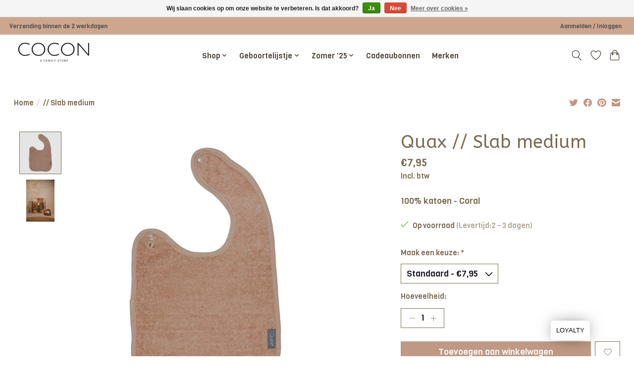

--- FILE ---
content_type: text/html;charset=utf-8
request_url: https://www.coconfamily.be/quax-slab-medium-coral.html
body_size: 14401
content:
<!DOCTYPE html>
<html lang="nl">
  <head>
    <meta charset="utf-8"/>
<!-- [START] 'blocks/head.rain' -->
<!--

  (c) 2008-2026 Lightspeed Netherlands B.V.
  http://www.lightspeedhq.com
  Generated: 16-01-2026 @ 18:43:56

-->
<link rel="canonical" href="https://www.coconfamily.be/quax-slab-medium-coral.html"/>
<link rel="alternate" href="https://www.coconfamily.be/index.rss" type="application/rss+xml" title="Nieuwe producten"/>
<link href="https://cdn.webshopapp.com/assets/cookielaw.css?2025-02-20" rel="stylesheet" type="text/css"/>
<meta name="robots" content="noodp,noydir"/>
<meta name="google-site-verification" content="jLEgxPE1O7bqc3gdT8rGwerexCRwxT1OVJxYuCxV0mA"/>
<meta property="og:url" content="https://www.coconfamily.be/quax-slab-medium-coral.html?source=facebook"/>
<meta property="og:site_name" content="COCON"/>
<meta property="og:title" content="Quax - Slab Medium | Coral"/>
<meta property="og:description" content="Kwalitatieve, mooie en zachte slab uit 100% katoen van Quax. De slab bestaat uit badstof en werkt super absorberend. De ideale bescherming voor kledij."/>
<meta property="og:image" content="https://cdn.webshopapp.com/shops/331044/files/422390451/quax-slab-medium.jpg"/>
<script>
<!-- Meta Pixel Code -->
<script>
!function(f,b,e,v,n,t,s)
{if(f.fbq)return;n=f.fbq=function(){n.callMethod?
n.callMethod.apply(n,arguments):n.queue.push(arguments)};
if(!f._fbq)f._fbq=n;n.push=n;n.loaded=!0;n.version='2.0';
n.queue=[];t=b.createElement(e);t.async=!0;
t.src=v;s=b.getElementsByTagName(e)[0];
s.parentNode.insertBefore(t,s)}(window, document,'script',
'https://connect.facebook.net/en_US/fbevents.js');
fbq('init', '526082966115469');
fbq('track', 'PageView');
</script>
<noscript><img height="1" width="1" style="display:none"
src="https://www.facebook.com/tr?id=526082966115469&ev=PageView&noscript=1"
/></noscript>
<!-- End Meta Pixel Code -->
</script>
<!--[if lt IE 9]>
<script src="https://cdn.webshopapp.com/assets/html5shiv.js?2025-02-20"></script>
<![endif]-->
<!-- [END] 'blocks/head.rain' -->
    <title>Quax - Slab Medium | Coral - COCON</title>
    <meta name="description" content="Kwalitatieve, mooie en zachte slab uit 100% katoen van Quax. De slab bestaat uit badstof en werkt super absorberend. De ideale bescherming voor kledij." />
    <meta name="keywords" content="quax, slab, praktisch, mooi, kwalitatief, zacht, katoen, eten, voeding, baby, morsen, beschermen, absorberend, coral, rood, roze" />
    <meta http-equiv="X-UA-Compatible" content="IE=edge">
    <meta name="viewport" content="width=device-width, initial-scale=1">
    <meta name="apple-mobile-web-app-capable" content="yes">
    <meta name="apple-mobile-web-app-status-bar-style" content="black">
    
    <script>document.getElementsByTagName("html")[0].className += " js";</script>

    <link rel="shortcut icon" href="https://cdn.webshopapp.com/shops/331044/themes/178710/v/1641296/assets/favicon.png?20221212215914" type="image/x-icon" />
    <link href='//fonts.googleapis.com/css?family=Viga:400,300,600&display=swap' rel='stylesheet' type='text/css'>
    <link href='//fonts.googleapis.com/css?family=ABeeZee:400,300,600&display=swap' rel='stylesheet' type='text/css'>
    <link rel="stylesheet" href="https://cdn.webshopapp.com/assets/gui-2-0.css?2025-02-20" />
    <link rel="stylesheet" href="https://cdn.webshopapp.com/assets/gui-responsive-2-0.css?2025-02-20" />
    <link id="lightspeedframe" rel="stylesheet" href="https://cdn.webshopapp.com/shops/331044/themes/178710/assets/style.css?20251228104211" />
    <!-- browsers not supporting CSS variables -->
    <script>
      if(!('CSS' in window) || !CSS.supports('color', 'var(--color-var)')) {var cfStyle = document.getElementById('lightspeedframe');if(cfStyle) {var href = cfStyle.getAttribute('href');href = href.replace('style.css', 'style-fallback.css');cfStyle.setAttribute('href', href);}}
    </script>
    <link rel="stylesheet" href="https://cdn.webshopapp.com/shops/331044/themes/178710/assets/settings.css?20251228104211" />
    <link rel="stylesheet" href="https://cdn.webshopapp.com/shops/331044/themes/178710/assets/custom.css?20251228104211" />


    <script src="https://cdn.webshopapp.com/assets/jquery-1-9-1.js?2025-02-20"></script>
    <script src="https://cdn.webshopapp.com/assets/jquery-ui-1-10-1.js?2025-02-20"></script>

  </head>
  <body>
    
          <header class="main-header main-header--mobile js-main-header position-relative">
  <div class="main-header__top-section">
    <div class="main-header__nav-grid justify-between@md container max-width-lg text-xs padding-y-xxs">
      <div>Verzending binnen de 2 werkdagen</div>
      <ul class="main-header__list flex-grow flex-basis-0 justify-end@md display@md">        
                
                        <li class="main-header__item"><a href="https://www.coconfamily.be/account/" class="main-header__link" title="Mijn account">Aanmelden / Inloggen</a></li>
      </ul>
    </div>
  </div>
  <div class="main-header__mobile-content container max-width-lg">
          <a href="https://www.coconfamily.be/" class="main-header__logo" title="COCON">
        <img src="https://cdn.webshopapp.com/shops/331044/themes/178710/v/1634093/assets/logo.png?20221209004359" alt="COCON">
              </a>
        
    <div class="flex items-center">
            <a href="https://www.coconfamily.be/account/wishlist/" class="main-header__mobile-btn js-tab-focus">
        <svg class="icon" viewBox="0 0 24 25" fill="none"><title>Ga naar verlanglijst</title><path d="M11.3785 4.50387L12 5.42378L12.6215 4.50387C13.6598 2.96698 15.4376 1.94995 17.4545 1.94995C20.65 1.94995 23.232 4.49701 23.25 7.6084C23.2496 8.53335 22.927 9.71432 22.3056 11.056C21.689 12.3875 20.8022 13.8258 19.7333 15.249C17.6019 18.0872 14.7978 20.798 12.0932 22.4477L12 22.488L11.9068 22.4477C9.20215 20.798 6.3981 18.0872 4.26667 15.249C3.1978 13.8258 2.31101 12.3875 1.69437 11.056C1.07303 9.71436 0.750466 8.53342 0.75 7.60848C0.767924 4.49706 3.34993 1.94995 6.54545 1.94995C8.56242 1.94995 10.3402 2.96698 11.3785 4.50387Z" stroke="currentColor" stroke-width="1.5" fill="none"/></svg>
        <span class="sr-only">Verlanglijst</span>
      </a>
            <button class="reset main-header__mobile-btn js-tab-focus" aria-controls="cartDrawer">
        <svg class="icon" viewBox="0 0 24 25" fill="none"><title>Winkelwagen in-/uitschakelen</title><path d="M2.90171 9.65153C3.0797 8.00106 4.47293 6.75 6.13297 6.75H17.867C19.527 6.75 20.9203 8.00105 21.0982 9.65153L22.1767 19.6515C22.3839 21.5732 20.8783 23.25 18.9454 23.25H5.05454C3.1217 23.25 1.61603 21.5732 1.82328 19.6515L2.90171 9.65153Z" stroke="currentColor" stroke-width="1.5" fill="none"/>
        <path d="M7.19995 9.6001V5.7001C7.19995 2.88345 9.4833 0.600098 12.3 0.600098C15.1166 0.600098 17.4 2.88345 17.4 5.7001V9.6001" stroke="currentColor" stroke-width="1.5" fill="none"/>
        <circle cx="7.19996" cy="10.2001" r="1.8" fill="currentColor"/>
        <ellipse cx="17.4" cy="10.2001" rx="1.8" ry="1.8" fill="currentColor"/></svg>
        <span class="sr-only">Winkelwagen</span>
              </button>

      <button class="reset anim-menu-btn js-anim-menu-btn main-header__nav-control js-tab-focus" aria-label="Toggle menu">
        <i class="anim-menu-btn__icon anim-menu-btn__icon--close" aria-hidden="true"></i>
      </button>
    </div>
  </div>

  <div class="main-header__nav" role="navigation">
    <div class="main-header__nav-grid justify-between@md container max-width-lg">
      <div class="main-header__nav-logo-wrapper flex-shrink-0">
        
                  <a href="https://www.coconfamily.be/" class="main-header__logo" title="COCON">
            <img src="https://cdn.webshopapp.com/shops/331044/themes/178710/v/1634093/assets/logo.png?20221209004359" alt="COCON">
                      </a>
              </div>
      
      <form action="https://www.coconfamily.be/search/" method="get" role="search" class="padding-y-md hide@md">
        <label class="sr-only" for="searchInputMobile">Zoeken</label>
        <input class="header-v3__nav-form-control form-control width-100%" value="" autocomplete="off" type="search" name="q" id="searchInputMobile" placeholder="Zoeken ...">
      </form>

      <ul class="main-header__list flex-grow flex-basis-0 flex-wrap justify-center@md">
        
        
                <li class="main-header__item js-main-nav__item">
          <a class="main-header__link js-main-nav__control" href="https://www.coconfamily.be/shop/">
            <span>Shop</span>            <svg class="main-header__dropdown-icon icon" viewBox="0 0 16 16"><polygon fill="currentColor" points="8,11.4 2.6,6 4,4.6 8,8.6 12,4.6 13.4,6 "></polygon></svg>                        <i class="main-header__arrow-icon" aria-hidden="true">
              <svg class="icon" viewBox="0 0 16 16">
                <g class="icon__group" fill="none" stroke="currentColor" stroke-linecap="square" stroke-miterlimit="10" stroke-width="2">
                  <path d="M2 2l12 12" />
                  <path d="M14 2L2 14" />
                </g>
              </svg>
            </i>
                        
          </a>
                    <ul class="main-header__dropdown">
            <li class="main-header__dropdown-item"><a href="https://www.coconfamily.be/shop/" class="main-header__dropdown-link hide@md">Alle Shop</a></li>
                        <li class="main-header__dropdown-item js-main-nav__item position-relative">
              <a class="main-header__dropdown-link js-main-nav__control flex justify-between " href="https://www.coconfamily.be/shop/speelkamer/">
                Speelkamer 
                <svg class="dropdown__desktop-icon icon" aria-hidden="true" viewBox="0 0 12 12"><polyline stroke-width="1" stroke="currentColor" fill="none" stroke-linecap="round" stroke-linejoin="round" points="3.5 0.5 9.5 6 3.5 11.5"></polyline></svg>                                <i class="main-header__arrow-icon" aria-hidden="true">
                  <svg class="icon" viewBox="0 0 16 16">
                    <g class="icon__group" fill="none" stroke="currentColor" stroke-linecap="square" stroke-miterlimit="10" stroke-width="2">
                      <path d="M2 2l12 12" />
                      <path d="M14 2L2 14" />
                    </g>
                  </svg>
                </i>
                              </a>

                            <ul class="main-header__dropdown">
                <li><a href="https://www.coconfamily.be/shop/speelkamer/" class="main-header__dropdown-link hide@md">Alle Speelkamer </a></li>
                                <li><a class="main-header__dropdown-link" href="https://www.coconfamily.be/shop/speelkamer/kies-op-leeftijd/">Kies op leeftijd</a></li>
                                <li><a class="main-header__dropdown-link" href="https://www.coconfamily.be/shop/speelkamer/babyspeelgoed/">Babyspeelgoed</a></li>
                                <li><a class="main-header__dropdown-link" href="https://www.coconfamily.be/shop/speelkamer/badspeelgoed/">Badspeelgoed</a></li>
                                <li><a class="main-header__dropdown-link" href="https://www.coconfamily.be/shop/speelkamer/bouwen-stapelen/">Bouwen &amp; stapelen</a></li>
                                <li><a class="main-header__dropdown-link" href="https://www.coconfamily.be/shop/speelkamer/buitenspeelgoed/">Buitenspeelgoed</a></li>
                                <li><a class="main-header__dropdown-link" href="https://www.coconfamily.be/shop/speelkamer/denkspellen/">Denkspellen</a></li>
                                <li><a class="main-header__dropdown-link" href="https://www.coconfamily.be/shop/speelkamer/fietsen-accessoires/">Fietsen &amp; accessoires</a></li>
                                <li><a class="main-header__dropdown-link" href="https://www.coconfamily.be/shop/speelkamer/houten-speelgoed/">Houten speelgoed</a></li>
                                <li><a class="main-header__dropdown-link" href="https://www.coconfamily.be/shop/speelkamer/keukenaccessoires/">Keukenaccessoires</a></li>
                                <li><a class="main-header__dropdown-link" href="https://www.coconfamily.be/shop/speelkamer/knutselen/">Knutselen</a></li>
                                <li><a class="main-header__dropdown-link" href="https://www.coconfamily.be/shop/speelkamer/loopwagentjes/">Loopwagentjes</a></li>
                                <li><a class="main-header__dropdown-link" href="https://www.coconfamily.be/shop/speelkamer/meubeltjes/">Meubeltjes</a></li>
                                <li><a class="main-header__dropdown-link" href="https://www.coconfamily.be/shop/speelkamer/open-ended-play/">Open ended play</a></li>
                                <li><a class="main-header__dropdown-link" href="https://www.coconfamily.be/shop/speelkamer/poppen/">Poppen</a></li>
                                <li><a class="main-header__dropdown-link" href="https://www.coconfamily.be/shop/speelkamer/puzzels/">Puzzels</a></li>
                                <li><a class="main-header__dropdown-link" href="https://www.coconfamily.be/shop/speelkamer/speelmatten/">Speelmatten</a></li>
                                <li><a class="main-header__dropdown-link" href="https://www.coconfamily.be/shop/speelkamer/winkeltje-spelen/">Winkeltje spelen</a></li>
                              </ul>
                          </li>
                        <li class="main-header__dropdown-item js-main-nav__item position-relative">
              <a class="main-header__dropdown-link js-main-nav__control flex justify-between " href="https://www.coconfamily.be/shop/slaapkamer/">
                Slaapkamer
                <svg class="dropdown__desktop-icon icon" aria-hidden="true" viewBox="0 0 12 12"><polyline stroke-width="1" stroke="currentColor" fill="none" stroke-linecap="round" stroke-linejoin="round" points="3.5 0.5 9.5 6 3.5 11.5"></polyline></svg>                                <i class="main-header__arrow-icon" aria-hidden="true">
                  <svg class="icon" viewBox="0 0 16 16">
                    <g class="icon__group" fill="none" stroke="currentColor" stroke-linecap="square" stroke-miterlimit="10" stroke-width="2">
                      <path d="M2 2l12 12" />
                      <path d="M14 2L2 14" />
                    </g>
                  </svg>
                </i>
                              </a>

                            <ul class="main-header__dropdown">
                <li><a href="https://www.coconfamily.be/shop/slaapkamer/" class="main-header__dropdown-link hide@md">Alle Slaapkamer</a></li>
                                <li><a class="main-header__dropdown-link" href="https://www.coconfamily.be/shop/slaapkamer/bedtextiel/">Bedtextiel</a></li>
                                <li><a class="main-header__dropdown-link" href="https://www.coconfamily.be/shop/slaapkamer/parktextiel/">Parktextiel</a></li>
                                <li><a class="main-header__dropdown-link" href="https://www.coconfamily.be/shop/slaapkamer/nestjes/">Nestjes</a></li>
                                <li><a class="main-header__dropdown-link" href="https://www.coconfamily.be/shop/slaapkamer/slaapzakken/">Slaapzakken</a></li>
                                <li><a class="main-header__dropdown-link" href="https://www.coconfamily.be/shop/slaapkamer/cocoons/">Cocoons</a></li>
                                <li><a class="main-header__dropdown-link" href="https://www.coconfamily.be/shop/slaapkamer/fopspenen/">Fopspenen</a></li>
                                <li><a class="main-header__dropdown-link" href="https://www.coconfamily.be/shop/slaapkamer/knuffels/">Knuffels</a></li>
                                <li><a class="main-header__dropdown-link" href="https://www.coconfamily.be/shop/slaapkamer/knuffeldoeken/">Knuffeldoeken</a></li>
                                <li><a class="main-header__dropdown-link" href="https://www.coconfamily.be/shop/slaapkamer/witte-ruis/">Witte ruis</a></li>
                                <li><a class="main-header__dropdown-link" href="https://www.coconfamily.be/shop/slaapkamer/nachtlampjes-en-slaaptrainers/">Nachtlampjes en slaaptrainers</a></li>
                                <li><a class="main-header__dropdown-link" href="https://www.coconfamily.be/shop/slaapkamer/babyfoons-ademhaling/">Babyfoons &amp; ademhaling</a></li>
                                <li><a class="main-header__dropdown-link" href="https://www.coconfamily.be/shop/slaapkamer/reisbedjes/">Reisbedjes</a></li>
                              </ul>
                          </li>
                        <li class="main-header__dropdown-item js-main-nav__item position-relative">
              <a class="main-header__dropdown-link js-main-nav__control flex justify-between " href="https://www.coconfamily.be/shop/kleerkast/">
                Kleerkast
                <svg class="dropdown__desktop-icon icon" aria-hidden="true" viewBox="0 0 12 12"><polyline stroke-width="1" stroke="currentColor" fill="none" stroke-linecap="round" stroke-linejoin="round" points="3.5 0.5 9.5 6 3.5 11.5"></polyline></svg>                                <i class="main-header__arrow-icon" aria-hidden="true">
                  <svg class="icon" viewBox="0 0 16 16">
                    <g class="icon__group" fill="none" stroke="currentColor" stroke-linecap="square" stroke-miterlimit="10" stroke-width="2">
                      <path d="M2 2l12 12" />
                      <path d="M14 2L2 14" />
                    </g>
                  </svg>
                </i>
                              </a>

                            <ul class="main-header__dropdown">
                <li><a href="https://www.coconfamily.be/shop/kleerkast/" class="main-header__dropdown-link hide@md">Alle Kleerkast</a></li>
                                <li><a class="main-header__dropdown-link" href="https://www.coconfamily.be/shop/kleerkast/boxpakjes/">Boxpakjes</a></li>
                                <li><a class="main-header__dropdown-link" href="https://www.coconfamily.be/shop/kleerkast/rompers/">Rompers</a></li>
                                <li><a class="main-header__dropdown-link" href="https://www.coconfamily.be/shop/kleerkast/truien/">Truien</a></li>
                                <li><a class="main-header__dropdown-link" href="https://www.coconfamily.be/shop/kleerkast/broeken/">Broeken</a></li>
                                <li><a class="main-header__dropdown-link" href="https://www.coconfamily.be/shop/kleerkast/kousen-slofjes/">Kousen &amp; slofjes</a></li>
                                <li><a class="main-header__dropdown-link" href="https://www.coconfamily.be/shop/kleerkast/kwijlslabbetjes/">Kwijlslabbetjes</a></li>
                                <li><a class="main-header__dropdown-link" href="https://www.coconfamily.be/shop/kleerkast/jassen/">Jassen</a></li>
                                <li><a class="main-header__dropdown-link" href="https://www.coconfamily.be/shop/kleerkast/mutsen-sjaals-zonnehoedjes-wantjes/">Mutsen, sjaals, zonnehoedjes &amp; wantjes</a></li>
                                <li><a class="main-header__dropdown-link" href="https://www.coconfamily.be/shop/kleerkast/haarbandjes/">Haarbandjes</a></li>
                                <li><a class="main-header__dropdown-link" href="https://www.coconfamily.be/shop/kleerkast/zonnebrillen/">Zonnebrillen</a></li>
                              </ul>
                          </li>
                        <li class="main-header__dropdown-item js-main-nav__item position-relative">
              <a class="main-header__dropdown-link js-main-nav__control flex justify-between " href="https://www.coconfamily.be/shop/aan-tafel/">
                Aan tafel
                <svg class="dropdown__desktop-icon icon" aria-hidden="true" viewBox="0 0 12 12"><polyline stroke-width="1" stroke="currentColor" fill="none" stroke-linecap="round" stroke-linejoin="round" points="3.5 0.5 9.5 6 3.5 11.5"></polyline></svg>                                <i class="main-header__arrow-icon" aria-hidden="true">
                  <svg class="icon" viewBox="0 0 16 16">
                    <g class="icon__group" fill="none" stroke="currentColor" stroke-linecap="square" stroke-miterlimit="10" stroke-width="2">
                      <path d="M2 2l12 12" />
                      <path d="M14 2L2 14" />
                    </g>
                  </svg>
                </i>
                              </a>

                            <ul class="main-header__dropdown">
                <li><a href="https://www.coconfamily.be/shop/aan-tafel/" class="main-header__dropdown-link hide@md">Alle Aan tafel</a></li>
                                <li><a class="main-header__dropdown-link" href="https://www.coconfamily.be/shop/aan-tafel/aan-tafel/">Aan tafel</a></li>
                                <li><a class="main-header__dropdown-link" href="https://www.coconfamily.be/shop/aan-tafel/onderweg/">Onderweg</a></li>
                                <li><a class="main-header__dropdown-link" href="https://www.coconfamily.be/shop/aan-tafel/flesvoeding/">Flesvoeding</a></li>
                                <li><a class="main-header__dropdown-link" href="https://www.coconfamily.be/shop/aan-tafel/borstvoeding/">Borstvoeding</a></li>
                                <li><a class="main-header__dropdown-link" href="https://www.coconfamily.be/shop/aan-tafel/bewaren/">Bewaren</a></li>
                                <li><a class="main-header__dropdown-link" href="https://www.coconfamily.be/shop/aan-tafel/teething-feeder/">Teething feeder</a></li>
                                <li><a class="main-header__dropdown-link" href="https://www.coconfamily.be/shop/aan-tafel/slabben/">Slabben</a></li>
                                <li><a class="main-header__dropdown-link" href="https://www.coconfamily.be/shop/aan-tafel/relaxen-wipstoeltjes/">Relaxen &amp; wipstoeltjes</a></li>
                                <li><a class="main-header__dropdown-link" href="https://www.coconfamily.be/shop/aan-tafel/ijsvormpjes/">Ijsvormpjes</a></li>
                                <li><a class="main-header__dropdown-link" href="https://www.coconfamily.be/shop/aan-tafel/stoelverhogers/">Stoelverhogers</a></li>
                              </ul>
                          </li>
                        <li class="main-header__dropdown-item js-main-nav__item position-relative">
              <a class="main-header__dropdown-link js-main-nav__control flex justify-between " href="https://www.coconfamily.be/shop/verzorging/">
                Verzorging
                <svg class="dropdown__desktop-icon icon" aria-hidden="true" viewBox="0 0 12 12"><polyline stroke-width="1" stroke="currentColor" fill="none" stroke-linecap="round" stroke-linejoin="round" points="3.5 0.5 9.5 6 3.5 11.5"></polyline></svg>                                <i class="main-header__arrow-icon" aria-hidden="true">
                  <svg class="icon" viewBox="0 0 16 16">
                    <g class="icon__group" fill="none" stroke="currentColor" stroke-linecap="square" stroke-miterlimit="10" stroke-width="2">
                      <path d="M2 2l12 12" />
                      <path d="M14 2L2 14" />
                    </g>
                  </svg>
                </i>
                              </a>

                            <ul class="main-header__dropdown">
                <li><a href="https://www.coconfamily.be/shop/verzorging/" class="main-header__dropdown-link hide@md">Alle Verzorging</a></li>
                                <li><a class="main-header__dropdown-link" href="https://www.coconfamily.be/shop/verzorging/luiertafels-en-matten/">Luiertafels en matten</a></li>
                                <li><a class="main-header__dropdown-link" href="https://www.coconfamily.be/shop/verzorging/luieremmers-accessoires/">Luieremmers &amp; accessoires</a></li>
                                <li><a class="main-header__dropdown-link" href="https://www.coconfamily.be/shop/verzorging/verschoonmatjes/">Verschoonmatjes</a></li>
                                <li><a class="main-header__dropdown-link" href="https://www.coconfamily.be/shop/verzorging/luiertassen-toilettassen/">Luiertassen &amp; toilettassen</a></li>
                                <li><a class="main-header__dropdown-link" href="https://www.coconfamily.be/shop/verzorging/badjes-accessoires/">Badjes &amp; accessoires</a></li>
                                <li><a class="main-header__dropdown-link" href="https://www.coconfamily.be/shop/verzorging/badlinnen/">Badlinnen</a></li>
                                <li><a class="main-header__dropdown-link" href="https://www.coconfamily.be/shop/verzorging/badjassen/">Badjassen</a></li>
                                <li><a class="main-header__dropdown-link" href="https://www.coconfamily.be/shop/verzorging/verzorgingsproducten/">Verzorgingsproducten</a></li>
                                <li><a class="main-header__dropdown-link" href="https://www.coconfamily.be/shop/verzorging/tandverzorging/">Tandverzorging</a></li>
                                <li><a class="main-header__dropdown-link" href="https://www.coconfamily.be/shop/verzorging/potjes/">Potjes</a></li>
                                <li><a class="main-header__dropdown-link" href="https://www.coconfamily.be/shop/verzorging/thermometers/">Thermometers</a></li>
                                <li><a class="main-header__dropdown-link" href="https://www.coconfamily.be/shop/verzorging/haaraccessoires/">Haaraccessoires</a></li>
                                <li><a class="main-header__dropdown-link" href="https://www.coconfamily.be/shop/verzorging/opstapjes/">Opstapjes</a></li>
                              </ul>
                          </li>
                        <li class="main-header__dropdown-item js-main-nav__item position-relative">
              <a class="main-header__dropdown-link js-main-nav__control flex justify-between " href="https://www.coconfamily.be/shop/inrichting/">
                Inrichting
                <svg class="dropdown__desktop-icon icon" aria-hidden="true" viewBox="0 0 12 12"><polyline stroke-width="1" stroke="currentColor" fill="none" stroke-linecap="round" stroke-linejoin="round" points="3.5 0.5 9.5 6 3.5 11.5"></polyline></svg>                                <i class="main-header__arrow-icon" aria-hidden="true">
                  <svg class="icon" viewBox="0 0 16 16">
                    <g class="icon__group" fill="none" stroke="currentColor" stroke-linecap="square" stroke-miterlimit="10" stroke-width="2">
                      <path d="M2 2l12 12" />
                      <path d="M14 2L2 14" />
                    </g>
                  </svg>
                </i>
                              </a>

                            <ul class="main-header__dropdown">
                <li><a href="https://www.coconfamily.be/shop/inrichting/" class="main-header__dropdown-link hide@md">Alle Inrichting</a></li>
                                <li><a class="main-header__dropdown-link" href="https://www.coconfamily.be/shop/inrichting/opbergen/">Opbergen</a></li>
                                <li><a class="main-header__dropdown-link" href="https://www.coconfamily.be/shop/inrichting/wanddecoratie/">Wanddecoratie</a></li>
                                <li><a class="main-header__dropdown-link" href="https://www.coconfamily.be/shop/inrichting/decoratie/">Decoratie</a></li>
                                <li><a class="main-header__dropdown-link" href="https://www.coconfamily.be/shop/inrichting/relaxen-wipstoeltjes/">Relaxen &amp; wipstoeltjes</a></li>
                                <li><a class="main-header__dropdown-link" href="https://www.coconfamily.be/shop/inrichting/spaarpotten/">Spaarpotten</a></li>
                                <li><a class="main-header__dropdown-link" href="https://www.coconfamily.be/shop/inrichting/tapijten/">Tapijten</a></li>
                              </ul>
                          </li>
                        <li class="main-header__dropdown-item js-main-nav__item position-relative">
              <a class="main-header__dropdown-link js-main-nav__control flex justify-between " href="https://www.coconfamily.be/shop/mama/">
                Mama
                <svg class="dropdown__desktop-icon icon" aria-hidden="true" viewBox="0 0 12 12"><polyline stroke-width="1" stroke="currentColor" fill="none" stroke-linecap="round" stroke-linejoin="round" points="3.5 0.5 9.5 6 3.5 11.5"></polyline></svg>                                <i class="main-header__arrow-icon" aria-hidden="true">
                  <svg class="icon" viewBox="0 0 16 16">
                    <g class="icon__group" fill="none" stroke="currentColor" stroke-linecap="square" stroke-miterlimit="10" stroke-width="2">
                      <path d="M2 2l12 12" />
                      <path d="M14 2L2 14" />
                    </g>
                  </svg>
                </i>
                              </a>

                            <ul class="main-header__dropdown">
                <li><a href="https://www.coconfamily.be/shop/mama/" class="main-header__dropdown-link hide@md">Alle Mama</a></li>
                                <li><a class="main-header__dropdown-link" href="https://www.coconfamily.be/shop/mama/borstvoedingskussens/">Borstvoedingskussens</a></li>
                                <li><a class="main-header__dropdown-link" href="https://www.coconfamily.be/shop/mama/verzorging/">Verzorging</a></li>
                                <li><a class="main-header__dropdown-link" href="https://www.coconfamily.be/shop/mama/mombags/">Mombags</a></li>
                              </ul>
                          </li>
                        <li class="main-header__dropdown-item js-main-nav__item position-relative">
              <a class="main-header__dropdown-link js-main-nav__control flex justify-between " href="https://www.coconfamily.be/shop/veiligheid/">
                Veiligheid
                <svg class="dropdown__desktop-icon icon" aria-hidden="true" viewBox="0 0 12 12"><polyline stroke-width="1" stroke="currentColor" fill="none" stroke-linecap="round" stroke-linejoin="round" points="3.5 0.5 9.5 6 3.5 11.5"></polyline></svg>                                <i class="main-header__arrow-icon" aria-hidden="true">
                  <svg class="icon" viewBox="0 0 16 16">
                    <g class="icon__group" fill="none" stroke="currentColor" stroke-linecap="square" stroke-miterlimit="10" stroke-width="2">
                      <path d="M2 2l12 12" />
                      <path d="M14 2L2 14" />
                    </g>
                  </svg>
                </i>
                              </a>

                            <ul class="main-header__dropdown">
                <li><a href="https://www.coconfamily.be/shop/veiligheid/" class="main-header__dropdown-link hide@md">Alle Veiligheid</a></li>
                                <li><a class="main-header__dropdown-link" href="https://www.coconfamily.be/shop/veiligheid/muggenbescherming/">Muggenbescherming</a></li>
                                <li><a class="main-header__dropdown-link" href="https://www.coconfamily.be/shop/veiligheid/antislipmatten/">Antislipmatten</a></li>
                                <li><a class="main-header__dropdown-link" href="https://www.coconfamily.be/shop/veiligheid/babyfoons-ademhaling/">Babyfoons &amp; ademhaling</a></li>
                              </ul>
                          </li>
                        <li class="main-header__dropdown-item js-main-nav__item position-relative">
              <a class="main-header__dropdown-link js-main-nav__control flex justify-between " href="https://www.coconfamily.be/shop/onderweg/">
                Onderweg
                <svg class="dropdown__desktop-icon icon" aria-hidden="true" viewBox="0 0 12 12"><polyline stroke-width="1" stroke="currentColor" fill="none" stroke-linecap="round" stroke-linejoin="round" points="3.5 0.5 9.5 6 3.5 11.5"></polyline></svg>                                <i class="main-header__arrow-icon" aria-hidden="true">
                  <svg class="icon" viewBox="0 0 16 16">
                    <g class="icon__group" fill="none" stroke="currentColor" stroke-linecap="square" stroke-miterlimit="10" stroke-width="2">
                      <path d="M2 2l12 12" />
                      <path d="M14 2L2 14" />
                    </g>
                  </svg>
                </i>
                              </a>

                            <ul class="main-header__dropdown">
                <li><a href="https://www.coconfamily.be/shop/onderweg/" class="main-header__dropdown-link hide@md">Alle Onderweg</a></li>
                                <li><a class="main-header__dropdown-link" href="https://www.coconfamily.be/shop/onderweg/draagdoeken-draagzakken/">Draagdoeken &amp; draagzakken</a></li>
                                <li><a class="main-header__dropdown-link" href="https://www.coconfamily.be/shop/onderweg/reisbedjes/">Reisbedjes</a></li>
                                <li><a class="main-header__dropdown-link" href="https://www.coconfamily.be/shop/onderweg/voetenzakken/">Voetenzakken</a></li>
                                <li><a class="main-header__dropdown-link" href="https://www.coconfamily.be/shop/onderweg/verschoonmatjes/">Verschoonmatjes</a></li>
                                <li><a class="main-header__dropdown-link" href="https://www.coconfamily.be/shop/onderweg/rugzakjes/">Rugzakjes</a></li>
                                <li><a class="main-header__dropdown-link" href="https://www.coconfamily.be/shop/onderweg/buggys/">Buggy&#039;s</a></li>
                                <li><a class="main-header__dropdown-link" href="https://www.coconfamily.be/shop/onderweg/play-go/">Play&amp;Go</a></li>
                                <li><a class="main-header__dropdown-link" href="https://www.coconfamily.be/shop/onderweg/autoaccessoires/">Autoaccessoires</a></li>
                                <li><a class="main-header__dropdown-link" href="https://www.coconfamily.be/shop/onderweg/stoelverhogers/">Stoelverhogers</a></li>
                              </ul>
                          </li>
                      </ul>
                  </li>
                <li class="main-header__item js-main-nav__item">
          <a class="main-header__link js-main-nav__control" href="https://www.coconfamily.be/geboortelijstje/">
            <span>Geboortelijstje</span>            <svg class="main-header__dropdown-icon icon" viewBox="0 0 16 16"><polygon fill="currentColor" points="8,11.4 2.6,6 4,4.6 8,8.6 12,4.6 13.4,6 "></polygon></svg>                        <i class="main-header__arrow-icon" aria-hidden="true">
              <svg class="icon" viewBox="0 0 16 16">
                <g class="icon__group" fill="none" stroke="currentColor" stroke-linecap="square" stroke-miterlimit="10" stroke-width="2">
                  <path d="M2 2l12 12" />
                  <path d="M14 2L2 14" />
                </g>
              </svg>
            </i>
                        
          </a>
                    <ul class="main-header__dropdown">
            <li class="main-header__dropdown-item"><a href="https://www.coconfamily.be/geboortelijstje/" class="main-header__dropdown-link hide@md">Alle Geboortelijstje</a></li>
                        <li class="main-header__dropdown-item">
              <a class="main-header__dropdown-link" href="https://www.coconfamily.be/geboortelijstje/een-geboortelijstje-aanleggen/">
                Een geboortelijstje aanleggen 
                                              </a>

                          </li>
                        <li class="main-header__dropdown-item">
              <a class="main-header__dropdown-link" href="https://www.coconfamily.be/geboortelijstje/geboortelijstjes/">
                Geboortelijstjes
                                              </a>

                          </li>
                        <li class="main-header__dropdown-item">
              <a class="main-header__dropdown-link" href="https://www.coconfamily.be/geboortelijstje/mijn-lijstje-beheren/">
                Mijn lijstje beheren
                                              </a>

                          </li>
                      </ul>
                  </li>
                <li class="main-header__item js-main-nav__item">
          <a class="main-header__link js-main-nav__control" href="https://www.coconfamily.be/zomer-25/">
            <span>Zomer &#039;25</span>            <svg class="main-header__dropdown-icon icon" viewBox="0 0 16 16"><polygon fill="currentColor" points="8,11.4 2.6,6 4,4.6 8,8.6 12,4.6 13.4,6 "></polygon></svg>                        <i class="main-header__arrow-icon" aria-hidden="true">
              <svg class="icon" viewBox="0 0 16 16">
                <g class="icon__group" fill="none" stroke="currentColor" stroke-linecap="square" stroke-miterlimit="10" stroke-width="2">
                  <path d="M2 2l12 12" />
                  <path d="M14 2L2 14" />
                </g>
              </svg>
            </i>
                        
          </a>
                    <ul class="main-header__dropdown">
            <li class="main-header__dropdown-item"><a href="https://www.coconfamily.be/zomer-25/" class="main-header__dropdown-link hide@md">Alle Zomer &#039;25</a></li>
                        <li class="main-header__dropdown-item">
              <a class="main-header__dropdown-link" href="https://www.coconfamily.be/zomer-25/zonnehoedjes/">
                Zonnehoedjes
                                              </a>

                          </li>
                        <li class="main-header__dropdown-item">
              <a class="main-header__dropdown-link" href="https://www.coconfamily.be/zomer-25/accessoires/">
                Accessoires
                                              </a>

                          </li>
                        <li class="main-header__dropdown-item">
              <a class="main-header__dropdown-link" href="https://www.coconfamily.be/zomer-25/zonnebrillen/">
                Zonnebrillen
                                              </a>

                          </li>
                      </ul>
                  </li>
        
                <li class="main-header__item">
            <a class="main-header__link" href="https://www.coconfamily.be/giftcard/" >Cadeaubonnen</a>
        </li>
        
        
                              <li class="main-header__item">
              <a class="main-header__link" href="https://www.coconfamily.be/brands/">Merken</a>
            </li>
                  
                
        <li class="main-header__item hide@md">
          <ul class="main-header__list main-header__list--mobile-items">        
            
                                    <li class="main-header__item"><a href="https://www.coconfamily.be/account/" class="main-header__link" title="Mijn account">Aanmelden / Inloggen</a></li>
          </ul>
        </li>
        
      </ul>

      <ul class="main-header__list flex-shrink-0 justify-end@md display@md">
        <li class="main-header__item">
          
          <button class="reset switch-icon main-header__link main-header__link--icon js-toggle-search js-switch-icon js-tab-focus" aria-label="Toggle icon">
            <svg class="icon switch-icon__icon--a" viewBox="0 0 24 25"><title>Zoeken in-/uitschakelen</title><path fill-rule="evenodd" clip-rule="evenodd" d="M17.6032 9.55171C17.6032 13.6671 14.267 17.0033 10.1516 17.0033C6.03621 17.0033 2.70001 13.6671 2.70001 9.55171C2.70001 5.4363 6.03621 2.1001 10.1516 2.1001C14.267 2.1001 17.6032 5.4363 17.6032 9.55171ZM15.2499 16.9106C13.8031 17.9148 12.0461 18.5033 10.1516 18.5033C5.20779 18.5033 1.20001 14.4955 1.20001 9.55171C1.20001 4.60787 5.20779 0.600098 10.1516 0.600098C15.0955 0.600098 19.1032 4.60787 19.1032 9.55171C19.1032 12.0591 18.0724 14.3257 16.4113 15.9507L23.2916 22.8311C23.5845 23.1239 23.5845 23.5988 23.2916 23.8917C22.9987 24.1846 22.5239 24.1846 22.231 23.8917L15.2499 16.9106Z" fill="currentColor"/></svg>

            <svg class="icon switch-icon__icon--b" viewBox="0 0 32 32"><title>Zoeken in-/uitschakelen</title><g fill="none" stroke="currentColor" stroke-miterlimit="10" stroke-linecap="round" stroke-linejoin="round" stroke-width="2"><line x1="27" y1="5" x2="5" y2="27"></line><line x1="27" y1="27" x2="5" y2="5"></line></g></svg>
          </button>

        </li>
                <li class="main-header__item">
          <a href="https://www.coconfamily.be/account/wishlist/" class="main-header__link main-header__link--icon">
            <svg class="icon" viewBox="0 0 24 25" fill="none"><title>Ga naar verlanglijst</title><path d="M11.3785 4.50387L12 5.42378L12.6215 4.50387C13.6598 2.96698 15.4376 1.94995 17.4545 1.94995C20.65 1.94995 23.232 4.49701 23.25 7.6084C23.2496 8.53335 22.927 9.71432 22.3056 11.056C21.689 12.3875 20.8022 13.8258 19.7333 15.249C17.6019 18.0872 14.7978 20.798 12.0932 22.4477L12 22.488L11.9068 22.4477C9.20215 20.798 6.3981 18.0872 4.26667 15.249C3.1978 13.8258 2.31101 12.3875 1.69437 11.056C1.07303 9.71436 0.750466 8.53342 0.75 7.60848C0.767924 4.49706 3.34993 1.94995 6.54545 1.94995C8.56242 1.94995 10.3402 2.96698 11.3785 4.50387Z" stroke="currentColor" stroke-width="1.5" fill="none"/></svg>
            <span class="sr-only">Verlanglijst</span>
          </a>
        </li>
                <li class="main-header__item">
          <a href="#0" class="main-header__link main-header__link--icon" aria-controls="cartDrawer">
            <svg class="icon" viewBox="0 0 24 25" fill="none"><title>Winkelwagen in-/uitschakelen</title><path d="M2.90171 9.65153C3.0797 8.00106 4.47293 6.75 6.13297 6.75H17.867C19.527 6.75 20.9203 8.00105 21.0982 9.65153L22.1767 19.6515C22.3839 21.5732 20.8783 23.25 18.9454 23.25H5.05454C3.1217 23.25 1.61603 21.5732 1.82328 19.6515L2.90171 9.65153Z" stroke="currentColor" stroke-width="1.5" fill="none"/>
            <path d="M7.19995 9.6001V5.7001C7.19995 2.88345 9.4833 0.600098 12.3 0.600098C15.1166 0.600098 17.4 2.88345 17.4 5.7001V9.6001" stroke="currentColor" stroke-width="1.5" fill="none"/>
            <circle cx="7.19996" cy="10.2001" r="1.8" fill="currentColor"/>
            <ellipse cx="17.4" cy="10.2001" rx="1.8" ry="1.8" fill="currentColor"/></svg>
            <span class="sr-only">Winkelwagen</span>
                      </a>
        </li>
      </ul>
      
    	<div class="main-header__search-form bg">
        <form action="https://www.coconfamily.be/search/" method="get" role="search" class="container max-width-lg">
          <label class="sr-only" for="searchInput">Zoeken</label>
          <input class="header-v3__nav-form-control form-control width-100%" value="" autocomplete="off" type="search" name="q" id="searchInput" placeholder="Zoeken ...">
        </form>
      </div>
      
    </div>
  </div>
</header>

<div class="drawer dr-cart js-drawer" id="cartDrawer">
  <div class="drawer__content bg shadow-md flex flex-column" role="alertdialog" aria-labelledby="drawer-cart-title">
    <header class="flex items-center justify-between flex-shrink-0 padding-x-md padding-y-md">
      <h1 id="drawer-cart-title" class="text-base text-truncate">Winkelwagen</h1>

      <button class="reset drawer__close-btn js-drawer__close js-tab-focus">
        <svg class="icon icon--xs" viewBox="0 0 16 16"><title>Winkelwagenpaneel sluiten</title><g stroke-width="2" stroke="currentColor" fill="none" stroke-linecap="round" stroke-linejoin="round" stroke-miterlimit="10"><line x1="13.5" y1="2.5" x2="2.5" y2="13.5"></line><line x1="2.5" y1="2.5" x2="13.5" y2="13.5"></line></g></svg>
      </button>
    </header>

    <div class="drawer__body padding-x-md padding-bottom-sm js-drawer__body">
            <p class="margin-y-xxxl color-contrast-medium text-sm text-center">Je winkelwagen is momenteel leeg</p>
          </div>

    <footer class="padding-x-md padding-y-md flex-shrink-0">
      <p class="text-sm text-center color-contrast-medium margin-bottom-sm">Betaal veilig met:</p>
      <p class="text-sm flex flex-wrap gap-xs text-xs@md justify-center">
                  <a href="https://www.coconfamily.be/service/payment-methods/" title="MasterCard">
            <img src="https://cdn.webshopapp.com/assets/icon-payment-mastercard.png?2025-02-20" alt="MasterCard" height="16" />
          </a>
                  <a href="https://www.coconfamily.be/service/payment-methods/" title="Visa">
            <img src="https://cdn.webshopapp.com/assets/icon-payment-visa.png?2025-02-20" alt="Visa" height="16" />
          </a>
                  <a href="https://www.coconfamily.be/service/payment-methods/" title="Bancontact">
            <img src="https://cdn.webshopapp.com/assets/icon-payment-mistercash.png?2025-02-20" alt="Bancontact" height="16" />
          </a>
                  <a href="https://www.coconfamily.be/service/payment-methods/" title="Maestro">
            <img src="https://cdn.webshopapp.com/assets/icon-payment-maestro.png?2025-02-20" alt="Maestro" height="16" />
          </a>
                  <a href="https://www.coconfamily.be/service/payment-methods/" title="Belfius">
            <img src="https://cdn.webshopapp.com/assets/icon-payment-belfius.png?2025-02-20" alt="Belfius" height="16" />
          </a>
                  <a href="https://www.coconfamily.be/service/payment-methods/" title="KBC">
            <img src="https://cdn.webshopapp.com/assets/icon-payment-kbc.png?2025-02-20" alt="KBC" height="16" />
          </a>
                  <a href="https://www.coconfamily.be/service/payment-methods/" title="Bank transfer">
            <img src="https://cdn.webshopapp.com/assets/icon-payment-banktransfer.png?2025-02-20" alt="Bank transfer" height="16" />
          </a>
              </p>
    </footer>
  </div>
</div>                  	  
  
<section class="container max-width-lg product js-product">
  <div class="padding-y-lg grid gap-md">
    <div class="col-6@md">
      <nav class="breadcrumbs text-sm" aria-label="Breadcrumbs">
  <ol class="flex flex-wrap gap-xxs">
    <li class="breadcrumbs__item">
    	<a href="https://www.coconfamily.be/" class="color-inherit text-underline-hover">Home</a>
      <span class="color-contrast-low margin-left-xxs" aria-hidden="true">/</span>
    </li>
        <li class="breadcrumbs__item" aria-current="page">
            // Slab medium
          </li>
      </ol>
</nav>    </div>
    <div class="col-6@md">
    	<ul class="sharebar flex flex-wrap gap-xs justify-end@md">
        <li>
          <a class="sharebar__btn text-underline-hover js-social-share" data-social="twitter" data-text="Quax // Slab medium on https://www.coconfamily.be/quax-slab-medium-coral.html" data-hashtags="" href="https://twitter.com/intent/tweet"><svg class="icon" viewBox="0 0 16 16"><title>Share on Twitter</title><g><path d="M16,3c-0.6,0.3-1.2,0.4-1.9,0.5c0.7-0.4,1.2-1,1.4-1.8c-0.6,0.4-1.3,0.6-2.1,0.8c-0.6-0.6-1.5-1-2.4-1 C9.3,1.5,7.8,3,7.8,4.8c0,0.3,0,0.5,0.1,0.7C5.2,5.4,2.7,4.1,1.1,2.1c-0.3,0.5-0.4,1-0.4,1.7c0,1.1,0.6,2.1,1.5,2.7 c-0.5,0-1-0.2-1.5-0.4c0,0,0,0,0,0c0,1.6,1.1,2.9,2.6,3.2C3,9.4,2.7,9.4,2.4,9.4c-0.2,0-0.4,0-0.6-0.1c0.4,1.3,1.6,2.3,3.1,2.3 c-1.1,0.9-2.5,1.4-4.1,1.4c-0.3,0-0.5,0-0.8,0c1.5,0.9,3.2,1.5,5,1.5c6,0,9.3-5,9.3-9.3c0-0.1,0-0.3,0-0.4C15,4.3,15.6,3.7,16,3z"></path></g></svg></a>
        </li>

        <li>
          <a class="sharebar__btn text-underline-hover js-social-share" data-social="facebook" data-url="https://www.coconfamily.be/quax-slab-medium-coral.html" href="https://www.facebook.com/sharer.php"><svg class="icon" viewBox="0 0 16 16"><title>Share on Facebook</title><g><path d="M16,8.048a8,8,0,1,0-9.25,7.9V10.36H4.719V8.048H6.75V6.285A2.822,2.822,0,0,1,9.771,3.173a12.2,12.2,0,0,1,1.791.156V5.3H10.554a1.155,1.155,0,0,0-1.3,1.25v1.5h2.219l-.355,2.312H9.25v5.591A8,8,0,0,0,16,8.048Z"></path></g></svg></a>
        </li>

        <li>
          <a class="sharebar__btn text-underline-hover js-social-share" data-social="pinterest" data-description="Quax // Slab medium" data-media="https://cdn.webshopapp.com/shops/331044/files/422390451/image.jpg" data-url="https://www.coconfamily.be/quax-slab-medium-coral.html" href="https://pinterest.com/pin/create/button"><svg class="icon" viewBox="0 0 16 16"><title>Share on Pinterest</title><g><path d="M8,0C3.6,0,0,3.6,0,8c0,3.4,2.1,6.3,5.1,7.4c-0.1-0.6-0.1-1.6,0-2.3c0.1-0.6,0.9-4,0.9-4S5.8,8.7,5.8,8 C5.8,6.9,6.5,6,7.3,6c0.7,0,1,0.5,1,1.1c0,0.7-0.4,1.7-0.7,2.7c-0.2,0.8,0.4,1.4,1.2,1.4c1.4,0,2.5-1.5,2.5-3.7 c0-1.9-1.4-3.3-3.3-3.3c-2.3,0-3.6,1.7-3.6,3.5c0,0.7,0.3,1.4,0.6,1.8C5,9.7,5,9.8,5,9.9c-0.1,0.3-0.2,0.8-0.2,0.9 c0,0.1-0.1,0.2-0.3,0.1c-1-0.5-1.6-1.9-1.6-3.1C2.9,5.3,4.7,3,8.2,3c2.8,0,4.9,2,4.9,4.6c0,2.8-1.7,5-4.2,5c-0.8,0-1.6-0.4-1.8-0.9 c0,0-0.4,1.5-0.5,1.9c-0.2,0.7-0.7,1.6-1,2.1C6.4,15.9,7.2,16,8,16c4.4,0,8-3.6,8-8C16,3.6,12.4,0,8,0z"></path></g></svg></a>
        </li>

        <li>
          <a class="sharebar__btn text-underline-hover js-social-share" data-social="mail" data-subject="Email Subject" data-body="Quax // Slab medium on https://www.coconfamily.be/quax-slab-medium-coral.html" href="/cdn-cgi/l/email-protection#10">
            <svg class="icon" viewBox="0 0 16 16"><title>Share by Email</title><g><path d="M15,1H1C0.4,1,0,1.4,0,2v1.4l8,4.5l8-4.4V2C16,1.4,15.6,1,15,1z"></path> <path d="M7.5,9.9L0,5.7V14c0,0.6,0.4,1,1,1h14c0.6,0,1-0.4,1-1V5.7L8.5,9.9C8.22,10.04,7.78,10.04,7.5,9.9z"></path></g></svg>
          </a>
        </li>
      </ul>
    </div>
  </div>
  <div class="grid gap-md gap-xxl@md">
    <div class="col-6@md col-7@lg min-width-0">
      <div class="thumbslide thumbslide--vertical thumbslide--left js-thumbslide">
        <div class="slideshow js-product-v2__slideshow slideshow--transition-slide slideshow--ratio-1:1" data-control="hover">
          <p class="sr-only">Product image slideshow Items</p>
          
          <ul class="slideshow__content">
                        <li class="slideshow__item bg js-slideshow__item slideshow__item--selected" data-thumb="https://cdn.webshopapp.com/shops/331044/files/422390451/168x168x2/quax-slab-medium.jpg" id="item-1">
              <figure class="position-absolute height-100% width-100% top-0 left-0" data-scale="1.3">
                <div class="img-mag height-100%">    
                  <img class="img-mag__asset" src="https://cdn.webshopapp.com/shops/331044/files/422390451/1652x1652x2/quax-slab-medium.jpg" alt="Quax // Slab medium">
                </div>
              </figure>
            </li>
                        <li class="slideshow__item bg js-slideshow__item" data-thumb="https://cdn.webshopapp.com/shops/331044/files/456886477/168x168x2/quax-slab-medium.jpg" id="item-2">
              <figure class="position-absolute height-100% width-100% top-0 left-0" data-scale="1.3">
                <div class="img-mag height-100%">    
                  <img class="img-mag__asset" src="https://cdn.webshopapp.com/shops/331044/files/456886477/1652x1652x2/quax-slab-medium.jpg" alt="Quax // Slab medium">
                </div>
              </figure>
            </li>
                      </ul>
        </div>
      
        <div class="thumbslide__nav-wrapper" aria-hidden="true" style="width:100px">
          <nav class="thumbslide__nav"> 
            <ol class="thumbslide__nav-list">
              <!-- this content will be created using JavaScript -->
            </ol>
          </nav>
        </div>
      </div>
    </div>

    <div class="col-6@md col-5@lg">

      <div class="text-component v-space-xs margin-bottom-md">
        <h1>
                  Quax // Slab medium
                </h1>
        
        
        <div class="product__price-wrapper margin-bottom-md">
                    <div class="product__price text-md">€7,95</div>
                    
                            		<small class="price-tax">Incl. btw</small>                    
          
        </div>
        <p class="">100% katoen - Coral</p>
      </div>
      
            
            <div class="flex flex-column gap-xs margin-bottom-md text-sm">
                <div class="in-stock">
                    <svg class="icon margin-right-xs color-success" viewBox="0 0 16 16"><g stroke-width="2" fill="none" stroke="currentColor" stroke-linecap="round" stroke-linejoin="round" stroke-miterlimit="10"><polyline points="1,9 5,13 15,3 "></polyline> </g></svg>Op voorraad
                              <span class="opacity-60%">(Levertijd:2 - 3 dagen)</span> 
        </div>
                
              </div>
            
      <form action="https://www.coconfamily.be/cart/add/278479524/" class="js-live-quick-checkout" id="product_configure_form" method="post">
                <div class="product-option row">
          <div class="col-md-12">
            <input type="hidden" name="bundle_id" id="product_configure_bundle_id" value="">
<div class="product-configure">
  <div class="product-configure-variants"  aria-label="Select an option of the product. This will reload the page to show the new option." role="region">
    <label for="product_configure_variants">Maak een keuze: <em aria-hidden="true">*</em></label>
    <select name="variant" id="product_configure_variants" onchange="document.getElementById('product_configure_form').action = 'https://www.coconfamily.be/product/variants/141043353/'; document.getElementById('product_configure_form').submit();" aria-required="true">
      <option value="278479524" selected="selected">Standaard - €7,95</option>
    </select>
    <div class="product-configure-clear"></div>
  </div>
</div>

          </div>
        </div>
        
                <div class="margin-bottom-md">
          <label class="form-label margin-bottom-sm block" for="qtyInput">Hoeveelheid:</label>

          <div class="number-input number-input--v2 js-number-input inline-block">
            <input class="form-control js-number-input__value" type="number" name="quantity" id="qtyInput" min="0" step="1" value="1">

            <button class="reset number-input__btn number-input__btn--plus js-number-input__btn" aria-label="Hoeveelheid verhogen">
              <svg class="icon" viewBox="0 0 16 16" aria-hidden="true"><g><line fill="none" stroke="currentColor" stroke-linecap="round" stroke-linejoin="round" stroke-miterlimit="10" x1="8.5" y1="1.5" x2="8.5" y2="15.5"></line> <line fill="none" stroke="currentColor" stroke-linecap="round" stroke-linejoin="round" stroke-miterlimit="10" x1="1.5" y1="8.5" x2="15.5" y2="8.5"></line> </g></svg>
            </button>
            <button class="reset number-input__btn number-input__btn--minus js-number-input__btn" aria-label="Hoeveelheid verlagen">
              <svg class="icon" viewBox="0 0 16 16" aria-hidden="true"><g><line fill="none" stroke="currentColor" stroke-linecap="round" stroke-linejoin="round" stroke-miterlimit="10" x1="1.5" y1="8.5" x2="15.5" y2="8.5"></line> </g></svg>
            </button>
          </div>
        </div>
        <div class="margin-bottom-md">
          <div class="flex flex-column flex-row@sm gap-xxs">
            <button class="btn btn--primary btn--add-to-cart flex-grow" type="submit">Toevoegen aan winkelwagen</button>
                        <a href="https://www.coconfamily.be/account/wishlistAdd/141043353/?variant_id=278479524" class="btn btn--subtle btn--wishlist">
              <span class="margin-right-xxs hide@sm">Aan verlanglijst toevoegen</span>
              <svg class="icon icon--xs" viewBox="0 0 16 16"><title>Aan verlanglijst toevoegen</title><path  stroke-width="1" stroke="currentColor" fill="none" stroke="currentColor" stroke-linecap="round" stroke-linejoin="round" stroke-miterlimit="10" d="M14.328,2.672 c-1.562-1.562-4.095-1.562-5.657,0C8.391,2.952,8.18,3.27,8,3.601c-0.18-0.331-0.391-0.65-0.672-0.93 c-1.562-1.562-4.095-1.562-5.657,0c-1.562,1.562-1.562,4.095,0,5.657L8,14.5l6.328-6.172C15.891,6.766,15.891,4.234,14.328,2.672z"></path></svg>
            </a>
                      </div>
                    <button class="btn btn--subtle btn--quick-checkout js-quick-checkout-trigger width-100% margin-top-xxs" type="submit" data-checkout-url="https://www.coconfamily.be/checkout/" data-clear-url="https://www.coconfamily.be/cart/clear/">Nu kopen</button>
                    <div class="flex gap-md margin-top-sm">
            <a href="https://www.coconfamily.be/compare/add/278479524/" class="text-underline-hover color-inherit text-sm flex items-center">
              <svg viewBox="0 0 16 16" class="icon margin-right-xxs"><title>swap-horizontal</title><g stroke-width="1" fill="none" stroke="currentColor" stroke-linecap="round" stroke-linejoin="round" stroke-miterlimit="10"><polyline points="3.5,0.5 0.5,3.5 3.5,6.5 "></polyline> <line x1="12.5" y1="3.5" x2="0.5" y2="3.5"></line> <polyline points="12.5,9.5 15.5,12.5 12.5,15.5 "></polyline> <line x1="3.5" y1="12.5" x2="15.5" y2="12.5"></line></g></svg>
              Toevoegen om te vergelijken
            </a>
                      </div>
        </div>
        			</form>

    </div>
  </div>
</section>

<section class="container max-width-lg padding-y-xl">
	<div class="tabs js-tabs">
    <nav class="s-tabs">
      <ul class="s-tabs__list js-tabs__controls" aria-label="Tabs Interface">
        <li><a href="#proTabPanelInformation" class="tabs__control s-tabs__link s-tabs__link--current" aria-selected="true">Beschrijving</a></li>                      </ul>
    </nav>

    <div class="js-tabs__panels">
            <section id="proTabPanelInformation" class="padding-top-lg max-width-lg js-tabs__panel">
        <div class="text-component margin-bottom-md">
          <p style="text-align: justify;">Het slabbetje van Quax bestaat uit een heerlijke badstof, die bijzonder absorberend werkt. De ideale beschermer voor de kledij van je kindje! </p>
<p style="text-align: justify;"><strong>Kenmerken</strong></p>
<ul>
<li style="text-align: justify;">100% Katoen in badstof</li>
<li style="text-align: justify;">Wasbaar: 30°</li>
<li style="text-align: justify;">2 drukknopen ter aanpassing aan de halsomtrek</li>
</ul>
        </div>
                <a href="https://www.coconfamily.be/tags/medium/" title="medium">medium</a> /                 <a href="https://www.coconfamily.be/tags/quax/" title="quax">quax</a> /                 <a href="https://www.coconfamily.be/tags/slab/" title="slab">slab</a>               </section>
            
      
          </div>
  </div>
</section>


<section class="container max-width-lg padding-y-lg">
  <h3 class="margin-bottom-md text-center">Dit vind je misschien ook leuk</h3>
  <div class="carousel products__carousel flex flex-column js-carousel" data-drag="on" data-loop="off">
    <p class="sr-only">Items van productcarrousel</p>

    <div class="carousel__wrapper order-2 overflow-hidden">
      <ol class="carousel__list">
                <li class="carousel__item">
                
  
<div class="prod-card">

  
  <div class="prod-card__img-wrapper">
    <a href="https://www.coconfamily.be/quax-slab-medium-clay.html" class="prod-card__img-link" aria-label="Quax // Slab medium - Clay">
      <figure class="media-wrapper media-wrapper--1:1 bg-contrast-lower">
                <img src="https://cdn.webshopapp.com/shops/331044/files/392013455/150x150x2/quax-slab-medium-clay.jpg" 
             sizes="(min-width: 400px) 300px, 150px"
             srcset="https://cdn.webshopapp.com/shops/331044/files/392013455/150x150x2/quax-slab-medium-clay.jpg 150w,
                     https://cdn.webshopapp.com/shops/331044/files/392013455/300x300x2/quax-slab-medium-clay.jpg 300w,
                     https://cdn.webshopapp.com/shops/331044/files/392013455/600x600x2/quax-slab-medium-clay.jpg 600w" 
             alt="Quax // Slab medium - Clay" 
             title="Quax // Slab medium - Clay" />
              </figure>
    </a>
                <a href="https://www.coconfamily.be/cart/add/258392179/" class="btn prod-card__action-button">Toevoegen aan winkelwagen</a>
              
        <a href="https://www.coconfamily.be/account/wishlistAdd/130378470/?variant_id=258392179" class="btn btn--icon prod-card__wishlist">
      <svg class="icon" viewBox="0 0 24 25" fill="none"><title>Aan verlanglijst toevoegen</title><path d="M11.3785 4.50387L12 5.42378L12.6215 4.50387C13.6598 2.96698 15.4376 1.94995 17.4545 1.94995C20.65 1.94995 23.232 4.49701 23.25 7.6084C23.2496 8.53335 22.927 9.71432 22.3056 11.056C21.689 12.3875 20.8022 13.8258 19.7333 15.249C17.6019 18.0872 14.7978 20.798 12.0932 22.4477L12 22.488L11.9068 22.4477C9.20215 20.798 6.3981 18.0872 4.26667 15.249C3.1978 13.8258 2.31101 12.3875 1.69437 11.056C1.07303 9.71436 0.750466 8.53342 0.75 7.60848C0.767924 4.49706 3.34993 1.94995 6.54545 1.94995C8.56242 1.94995 10.3402 2.96698 11.3785 4.50387Z" stroke="black" stroke-width="1.5" fill="none"/></svg>
    </a>
      </div>

  <div class="padding-sm text-center">
    <h1 class="text-base margin-bottom-xs">
      <a href="https://www.coconfamily.be/quax-slab-medium-clay.html" class="product-card__title">
                Quax // Slab medium - Clay
              </a>
    </h1>

    <div class="margin-bottom-xs">          
      <ins class="prod-card__price">€7,95</ins>
    	      
                </div>
  </div>
</div>

        </li>
                <li class="carousel__item">
                
  
<div class="prod-card">

  
  <div class="prod-card__img-wrapper">
    <a href="https://www.coconfamily.be/quax-slab-medium-ginger.html" class="prod-card__img-link" aria-label="Quax // Slab medium - Ginger">
      <figure class="media-wrapper media-wrapper--1:1 bg-contrast-lower">
                <img src="https://cdn.webshopapp.com/shops/331044/files/422390409/150x150x2/quax-slab-medium-ginger.jpg" 
             sizes="(min-width: 400px) 300px, 150px"
             srcset="https://cdn.webshopapp.com/shops/331044/files/422390409/150x150x2/quax-slab-medium-ginger.jpg 150w,
                     https://cdn.webshopapp.com/shops/331044/files/422390409/300x300x2/quax-slab-medium-ginger.jpg 300w,
                     https://cdn.webshopapp.com/shops/331044/files/422390409/600x600x2/quax-slab-medium-ginger.jpg 600w" 
             alt="Quax // Slab medium - Ginger" 
             title="Quax // Slab medium - Ginger" />
              </figure>
    </a>
                <a href="https://www.coconfamily.be/cart/add/278479522/" class="btn prod-card__action-button">Toevoegen aan winkelwagen</a>
              
        <a href="https://www.coconfamily.be/account/wishlistAdd/141043351/?variant_id=278479522" class="btn btn--icon prod-card__wishlist">
      <svg class="icon" viewBox="0 0 24 25" fill="none"><title>Aan verlanglijst toevoegen</title><path d="M11.3785 4.50387L12 5.42378L12.6215 4.50387C13.6598 2.96698 15.4376 1.94995 17.4545 1.94995C20.65 1.94995 23.232 4.49701 23.25 7.6084C23.2496 8.53335 22.927 9.71432 22.3056 11.056C21.689 12.3875 20.8022 13.8258 19.7333 15.249C17.6019 18.0872 14.7978 20.798 12.0932 22.4477L12 22.488L11.9068 22.4477C9.20215 20.798 6.3981 18.0872 4.26667 15.249C3.1978 13.8258 2.31101 12.3875 1.69437 11.056C1.07303 9.71436 0.750466 8.53342 0.75 7.60848C0.767924 4.49706 3.34993 1.94995 6.54545 1.94995C8.56242 1.94995 10.3402 2.96698 11.3785 4.50387Z" stroke="black" stroke-width="1.5" fill="none"/></svg>
    </a>
      </div>

  <div class="padding-sm text-center">
    <h1 class="text-base margin-bottom-xs">
      <a href="https://www.coconfamily.be/quax-slab-medium-ginger.html" class="product-card__title">
                Quax // Slab medium - Ginger
              </a>
    </h1>

    <div class="margin-bottom-xs">          
      <ins class="prod-card__price">€7,95</ins>
    	      
                </div>
  </div>
</div>

        </li>
                <li class="carousel__item">
                
  
<div class="prod-card">

  
  <div class="prod-card__img-wrapper">
    <a href="https://www.coconfamily.be/quax-slab-medium-thyme.html" class="prod-card__img-link" aria-label="Quax // Slab medium - Thyme">
      <figure class="media-wrapper media-wrapper--1:1 bg-contrast-lower">
                <img src="https://cdn.webshopapp.com/shops/331044/files/422390318/150x150x2/quax-slab-medium-thyme.jpg" 
             sizes="(min-width: 400px) 300px, 150px"
             srcset="https://cdn.webshopapp.com/shops/331044/files/422390318/150x150x2/quax-slab-medium-thyme.jpg 150w,
                     https://cdn.webshopapp.com/shops/331044/files/422390318/300x300x2/quax-slab-medium-thyme.jpg 300w,
                     https://cdn.webshopapp.com/shops/331044/files/422390318/600x600x2/quax-slab-medium-thyme.jpg 600w" 
             alt="Quax // Slab medium - Thyme" 
             title="Quax // Slab medium - Thyme" />
              </figure>
    </a>
                <a href="https://www.coconfamily.be/cart/add/278479523/" class="btn prod-card__action-button">Toevoegen aan winkelwagen</a>
              
        <a href="https://www.coconfamily.be/account/wishlistAdd/141043352/?variant_id=278479523" class="btn btn--icon prod-card__wishlist">
      <svg class="icon" viewBox="0 0 24 25" fill="none"><title>Aan verlanglijst toevoegen</title><path d="M11.3785 4.50387L12 5.42378L12.6215 4.50387C13.6598 2.96698 15.4376 1.94995 17.4545 1.94995C20.65 1.94995 23.232 4.49701 23.25 7.6084C23.2496 8.53335 22.927 9.71432 22.3056 11.056C21.689 12.3875 20.8022 13.8258 19.7333 15.249C17.6019 18.0872 14.7978 20.798 12.0932 22.4477L12 22.488L11.9068 22.4477C9.20215 20.798 6.3981 18.0872 4.26667 15.249C3.1978 13.8258 2.31101 12.3875 1.69437 11.056C1.07303 9.71436 0.750466 8.53342 0.75 7.60848C0.767924 4.49706 3.34993 1.94995 6.54545 1.94995C8.56242 1.94995 10.3402 2.96698 11.3785 4.50387Z" stroke="black" stroke-width="1.5" fill="none"/></svg>
    </a>
      </div>

  <div class="padding-sm text-center">
    <h1 class="text-base margin-bottom-xs">
      <a href="https://www.coconfamily.be/quax-slab-medium-thyme.html" class="product-card__title">
                Quax // Slab medium - Thyme
              </a>
    </h1>

    <div class="margin-bottom-xs">          
      <ins class="prod-card__price">€7,95</ins>
    	      
                </div>
  </div>
</div>

        </li>
                <li class="carousel__item">
                
  
<div class="prod-card">

  
  <div class="prod-card__img-wrapper">
    <a href="https://www.coconfamily.be/quax-slab-medium-stone.html" class="prod-card__img-link" aria-label="Quax // Slab medium - Stone">
      <figure class="media-wrapper media-wrapper--1:1 bg-contrast-lower">
                <img src="https://cdn.webshopapp.com/shops/331044/files/422390543/150x150x2/quax-slab-medium-stone.jpg" 
             sizes="(min-width: 400px) 300px, 150px"
             srcset="https://cdn.webshopapp.com/shops/331044/files/422390543/150x150x2/quax-slab-medium-stone.jpg 150w,
                     https://cdn.webshopapp.com/shops/331044/files/422390543/300x300x2/quax-slab-medium-stone.jpg 300w,
                     https://cdn.webshopapp.com/shops/331044/files/422390543/600x600x2/quax-slab-medium-stone.jpg 600w" 
             alt="Quax // Slab medium - Stone" 
             title="Quax // Slab medium - Stone" />
              </figure>
    </a>
                <a href="https://www.coconfamily.be/cart/add/278479527/" class="btn prod-card__action-button">Toevoegen aan winkelwagen</a>
              
        <a href="https://www.coconfamily.be/account/wishlistAdd/141043356/?variant_id=278479527" class="btn btn--icon prod-card__wishlist">
      <svg class="icon" viewBox="0 0 24 25" fill="none"><title>Aan verlanglijst toevoegen</title><path d="M11.3785 4.50387L12 5.42378L12.6215 4.50387C13.6598 2.96698 15.4376 1.94995 17.4545 1.94995C20.65 1.94995 23.232 4.49701 23.25 7.6084C23.2496 8.53335 22.927 9.71432 22.3056 11.056C21.689 12.3875 20.8022 13.8258 19.7333 15.249C17.6019 18.0872 14.7978 20.798 12.0932 22.4477L12 22.488L11.9068 22.4477C9.20215 20.798 6.3981 18.0872 4.26667 15.249C3.1978 13.8258 2.31101 12.3875 1.69437 11.056C1.07303 9.71436 0.750466 8.53342 0.75 7.60848C0.767924 4.49706 3.34993 1.94995 6.54545 1.94995C8.56242 1.94995 10.3402 2.96698 11.3785 4.50387Z" stroke="black" stroke-width="1.5" fill="none"/></svg>
    </a>
      </div>

  <div class="padding-sm text-center">
    <h1 class="text-base margin-bottom-xs">
      <a href="https://www.coconfamily.be/quax-slab-medium-stone.html" class="product-card__title">
                Quax // Slab medium - Stone
              </a>
    </h1>

    <div class="margin-bottom-xs">          
      <ins class="prod-card__price">€7,95</ins>
    	      
                </div>
  </div>
</div>

        </li>
              </ol>
    </div>

    <nav class="carousel__controls order-1 no-js:is-hidden">
      <ul class="flex gap-xxxs justify-end">
        <li>
          <button class="reset carousel__control carousel__control--prev js-carousel__control js-tab-focus">
            <svg class="icon" viewBox="0 0 20 20">
              <title>Vorige items weergeven</title>
              <polyline points="13 18 5 10 13 2" fill="none" stroke="currentColor" stroke-miterlimit="10" stroke-width="2" />
            </svg>
          </button>
        </li>
        <li>
          <button class="reset carousel__control carousel__control--next js-carousel__control js-tab-focus">
            <svg class="icon" viewBox="0 0 20 20">
              <title>Volgende items weergeven</title>
              <polyline points="7 18 15 10 7 2" fill="none" stroke="currentColor" stroke-miterlimit="10" stroke-width="2" />
            </svg>
          </button>
        </li>
      </ul>
    </nav>
  </div>
</section>

<div itemscope itemtype="https://schema.org/Product">
  <meta itemprop="name" content="Quax // Slab medium">
  <meta itemprop="image" content="https://cdn.webshopapp.com/shops/331044/files/422390451/300x250x2/quax-slab-medium.jpg" />  <meta itemprop="brand" content="Quax" />  <meta itemprop="description" content="100% katoen - Coral" />  <meta itemprop="itemCondition" itemtype="https://schema.org/OfferItemCondition" content="https://schema.org/NewCondition"/>
    <meta itemprop="mpn" content="210000002361" />  

<div itemprop="offers" itemscope itemtype="https://schema.org/Offer">
      <meta itemprop="price" content="7.95" />
    <meta itemprop="priceCurrency" content="EUR" />
    <meta itemprop="validFrom" content="2026-01-16" />
  <meta itemprop="priceValidUntil" content="2026-04-16" />
  <meta itemprop="url" content="https://www.coconfamily.be/quax-slab-medium-coral.html" />
   <meta itemprop="availability" content="https://schema.org/InStock"/>
  <meta itemprop="inventoryLevel" content="1" />
 </div>
</div>
      <footer class="main-footer border-top">
	<div class="container max-width-lg">
		
				<div class="main-footer__content padding-y-xl grid gap-md">
			<div class="col-8@lg">
				<div class="grid gap-md">
					<div class="col-6@xs col-3@md">
												<img src="https://cdn.webshopapp.com/shops/331044/themes/178710/v/1634093/assets/logo.png?20221209004359" class="footer-logo margin-bottom-md" alt="COCON">
												
												<div class="main-footer__text text-component margin-bottom-md text-sm">SAY HI! <br> <a href="/cdn-cgi/l/email-protection" class="__cf_email__" data-cfemail="ec85828a83ac8f838f83828a8d81858095c28e89">[email&#160;protected]</a> <br> Wij helpen u graag verder!</div>
												
						<div class="main-footer__social-list flex flex-wrap gap-sm text-sm@md">
														<a class="main-footer__social-btn" href="https://www.instagram.com/cocon.familystore/" target="_blank">
								<svg class="icon" viewBox="0 0 16 16"><title>Volg ons op Instagram</title><g><circle fill="currentColor" cx="12.145" cy="3.892" r="0.96"></circle> <path d="M8,12c-2.206,0-4-1.794-4-4s1.794-4,4-4s4,1.794,4,4S10.206,12,8,12z M8,6C6.897,6,6,6.897,6,8 s0.897,2,2,2s2-0.897,2-2S9.103,6,8,6z"></path> <path fill="currentColor" d="M12,16H4c-2.056,0-4-1.944-4-4V4c0-2.056,1.944-4,4-4h8c2.056,0,4,1.944,4,4v8C16,14.056,14.056,16,12,16z M4,2C3.065,2,2,3.065,2,4v8c0,0.953,1.047,2,2,2h8c0.935,0,2-1.065,2-2V4c0-0.935-1.065-2-2-2H4z"></path></g></svg>
							</a>
														
														<a class="main-footer__social-btn" href="https://www.facebook.com/COCONfamilystore" target="_blank">
								<svg class="icon" viewBox="0 0 16 16"><title>Volg ons op Facebook</title><g><path d="M16,8.048a8,8,0,1,0-9.25,7.9V10.36H4.719V8.048H6.75V6.285A2.822,2.822,0,0,1,9.771,3.173a12.2,12.2,0,0,1,1.791.156V5.3H10.554a1.155,1.155,0,0,0-1.3,1.25v1.5h2.219l-.355,2.312H9.25v5.591A8,8,0,0,0,16,8.048Z"></path></g></svg>
							</a>
														
														
														
													</div>
					</div>
					
															<div class="col-6@xs col-3@md">
						<h4 class="margin-bottom-xs text-md@md">Categorieën</h4>
						<ul class="grid gap-xs text-sm@md">
														<li><a class="main-footer__link" href="https://www.coconfamily.be/shop/">Shop</a></li>
														<li><a class="main-footer__link" href="https://www.coconfamily.be/geboortelijstje/">Geboortelijstje</a></li>
														<li><a class="main-footer__link" href="https://www.coconfamily.be/zomer-25/">Zomer &#039;25</a></li>
													</ul>
					</div>
										
										<div class="col-6@xs col-3@md">
						<h4 class="margin-bottom-xs text-md@md">Mijn account</h4>
						<ul class="grid gap-xs text-sm@md">
														
																					<li><a class="main-footer__link" href="https://www.coconfamily.be/account/" title="Registreren">Registreren</a></li>
																												<li><a class="main-footer__link" href="https://www.coconfamily.be/account/orders/" title="Mijn bestellingen">Mijn bestellingen</a></li>
																																										<li><a class="main-footer__link" href="https://www.coconfamily.be/account/wishlist/" title="Mijn verlanglijst">Mijn verlanglijst</a></li>
																																		</ul>
					</div>
					
										<div class="col-6@xs col-3@md">
						<h4 class="margin-bottom-xs text-md@md">Informatie</h4>
						<ul class="grid gap-xs text-sm@md">
														<li>
								<a class="main-footer__link" href="https://www.coconfamily.be/service/about/" title="COCON" >
									COCON
								</a>
							</li>
														<li>
								<a class="main-footer__link" href="https://www.coconfamily.be/service/general-terms-conditions/" title="Algemene voorwaarden" >
									Algemene voorwaarden
								</a>
							</li>
														<li>
								<a class="main-footer__link" href="https://www.coconfamily.be/service/privacy-policy/" title="Privacy policy &amp; cookiebeleid" >
									Privacy policy &amp; cookiebeleid
								</a>
							</li>
														<li>
								<a class="main-footer__link" href="https://www.coconfamily.be/service/payment-methods/" title="Betaalmethoden" >
									Betaalmethoden
								</a>
							</li>
														<li>
								<a class="main-footer__link" href="https://www.coconfamily.be/service/shipping-returns/" title="Verzenden &amp; retourneren" >
									Verzenden &amp; retourneren
								</a>
							</li>
														<li>
								<a class="main-footer__link" href="https://www.coconfamily.be/service/" title="Contact" >
									Contact
								</a>
							</li>
													</ul>
					</div>
				</div>
			</div>
			
								</div>
	</div>
	
		<div class="main-footer__colophon border-top padding-y-md">
		<div class="container max-width-lg">
			<div class="flex flex-column items-center gap-sm flex-row@md justify-between@md">
				<div class="powered-by">
					<p class="text-sm text-xs@md">© Copyright 2026 COCON
												- Powered by
												<a href="https://www.lightspeedhq.be/" title="Lightspeed" target="_blank" aria-label="Powered by Lightspeed">Lightspeed</a>
																								- Made by <a href="https://www.juka.be/" title="Juka" target="_blank">juka.be</a>
					</p>
				</div>
				
				<div class="flex items-center">
										
					<div class="payment-methods">
						<p class="text-sm flex flex-wrap gap-xs text-xs@md">
														<a href="https://www.coconfamily.be/service/payment-methods/" title="MasterCard" class="payment-methods__item">
								<img src="https://cdn.webshopapp.com/assets/icon-payment-mastercard.png?2025-02-20" alt="MasterCard" height="16" />
							</a>
														<a href="https://www.coconfamily.be/service/payment-methods/" title="Visa" class="payment-methods__item">
								<img src="https://cdn.webshopapp.com/assets/icon-payment-visa.png?2025-02-20" alt="Visa" height="16" />
							</a>
														<a href="https://www.coconfamily.be/service/payment-methods/" title="Bancontact" class="payment-methods__item">
								<img src="https://cdn.webshopapp.com/assets/icon-payment-mistercash.png?2025-02-20" alt="Bancontact" height="16" />
							</a>
														<a href="https://www.coconfamily.be/service/payment-methods/" title="Maestro" class="payment-methods__item">
								<img src="https://cdn.webshopapp.com/assets/icon-payment-maestro.png?2025-02-20" alt="Maestro" height="16" />
							</a>
														<a href="https://www.coconfamily.be/service/payment-methods/" title="Belfius" class="payment-methods__item">
								<img src="https://cdn.webshopapp.com/assets/icon-payment-belfius.png?2025-02-20" alt="Belfius" height="16" />
							</a>
														<a href="https://www.coconfamily.be/service/payment-methods/" title="KBC" class="payment-methods__item">
								<img src="https://cdn.webshopapp.com/assets/icon-payment-kbc.png?2025-02-20" alt="KBC" height="16" />
							</a>
														<a href="https://www.coconfamily.be/service/payment-methods/" title="Bank transfer" class="payment-methods__item">
								<img src="https://cdn.webshopapp.com/assets/icon-payment-banktransfer.png?2025-02-20" alt="Bank transfer" height="16" />
							</a>
													</p>
					</div>
					
					<ul class="main-footer__list flex flex-grow flex-basis-0 justify-end@md">
												
											</ul>
				</div>
			</div>
		</div>
	</div>
</footer>        <!-- [START] 'blocks/body.rain' -->
<script data-cfasync="false" src="/cdn-cgi/scripts/5c5dd728/cloudflare-static/email-decode.min.js"></script><script>
(function () {
  var s = document.createElement('script');
  s.type = 'text/javascript';
  s.async = true;
  s.src = 'https://www.coconfamily.be/services/stats/pageview.js?product=141043353&hash=a9d6';
  ( document.getElementsByTagName('head')[0] || document.getElementsByTagName('body')[0] ).appendChild(s);
})();
</script>
  <script>window['mdLoyalty'] = {
        config: {
                'shopId':'331044',
                'shopName':'Moca - For mommies and mini\'s',
                'themeColor': '#FF0000',
                'position':'right',
                'moreInfoEN': ' ',
                'moreInfoNL': ' ',
                'moreInfoFR': ' ',
                'moreInfoDE': ' ',
                'moreInfoES': ' ',
                'moreInfoURL':'https://www.moca-formommiesandminis.be/service/loyalty/',
        } };

(function() {
        var date = new Date,
        script = document.createElement('script');
        script.type = 'text/javascript';
        script.async = true;
        script.crossOrigin = '';
        script.src = 'https://loyalty.mdware.org/launcher.min.js?t=' + date.getHours().toString();

        ( document.getElementsByTagName('head')[0] || document.getElementsByTagName('body')[0] ).appendChild(script);
})(document);</script>

<script type="text/javascript" src="https://wishlist.geboortelijst.be/wishlist/wishlist-moca.js"></script>

<!-- Messenger Chatplug-in Code -->
        <div id="fb-root"></div>

        <!-- Your Chatplug-in code -->
        <div id="fb-customer-chat" class="fb-customerchat">
        </div>

        <script>
            var chatbox = document.getElementById('fb-customer-chat');
            chatbox.setAttribute("page_id", "104037265409070");
            chatbox.setAttribute("attribution", "biz_inbox");
        </script>

        <!-- Your SDK code -->
        <script>
            window.fbAsyncInit = function() {
                FB.init({
                    xfbml            : true,
                    version          : 'v13.0'
                });
            };

            (function(d, s, id) {
                var js, fjs = d.getElementsByTagName(s)[0];
                if (d.getElementById(id)) return;
                js = d.createElement(s); js.id = id;
                js.src = 'https://connect.facebook.net/nl_NL/sdk/xfbml.customerchat.js';
                fjs.parentNode.insertBefore(js, fjs);
            }(document, 'script', 'facebook-jssdk'));
        </script>

<!-- Meta Pixel Code -->
<script>
    !function(f,b,e,v,n,t,s)
    {if(f.fbq)return;n=f.fbq=function(){n.callMethod?
    n.callMethod.apply(n,arguments):n.queue.push(arguments)};
    if(!f._fbq)f._fbq=n;n.push=n;n.loaded=!0;n.version='2.0';
    n.queue=[];t=b.createElement(e);t.async=!0;
    t.src=v;s=b.getElementsByTagName(e)[0];
    s.parentNode.insertBefore(t,s)}(window, document,'script',
    'https://connect.facebook.net/en_US/fbevents.js');
    fbq('init', '315684640677264');
    fbq('track', 'PageView');
</script>
<noscript><img height="1" width="1" style="display:none"
    src="https://www.facebook.com/tr?id=315684640677264&ev=PageView&noscript=1"
/></noscript>
<!-- End Meta Pixel Code -->

<!-- Meta Pixel Code -->
<script>
!function(f,b,e,v,n,t,s)
{if(f.fbq)return;n=f.fbq=function(){n.callMethod?
n.callMethod.apply(n,arguments):n.queue.push(arguments)};
if(!f._fbq)f._fbq=n;n.push=n;n.loaded=!0;n.version='2.0';
n.queue=[];t=b.createElement(e);t.async=!0;
t.src=v;s=b.getElementsByTagName(e)[0];
s.parentNode.insertBefore(t,s)}(window, document,'script',
'https://connect.facebook.net/en_US/fbevents.js');
fbq('init', '526082966115469');
fbq('track', 'PageView');
</script>
<noscript><img height="1" width="1" style="display:none"
src="https://www.facebook.com/tr?id=526082966115469&ev=PageView&noscript=1"
/></noscript>
<!-- End Meta Pixel Code -->




<!-- Meta Pixel Code -->
<script>
    !function(f,b,e,v,n,t,s)
    {if(f.fbq)return;n=f.fbq=function(){n.callMethod?
    n.callMethod.apply(n,arguments):n.queue.push(arguments)};
    if(!f._fbq)f._fbq=n;n.push=n;n.loaded=!0;n.version='2.0';
    n.queue=[];t=b.createElement(e);t.async=!0;
    t.src=v;s=b.getElementsByTagName(e)[0];
    s.parentNode.insertBefore(t,s)}(window, document,'script',
    'https://connect.facebook.net/en_US/fbevents.js');
    fbq('init', '513999147464835');
    fbq('track', 'PageView');
</script>
<noscript><img height="1" width="1" style="display:none"
    src="https://www.facebook.com/tr?id=513999147464835&ev=PageView&noscript=1"
/></noscript>
<!-- End Meta Pixel Code -->

  <div class="wsa-cookielaw">
            Wij slaan cookies op om onze website te verbeteren. Is dat akkoord?
      <a href="https://www.coconfamily.be/cookielaw/optIn/" class="wsa-cookielaw-button wsa-cookielaw-button-green" rel="nofollow" title="Ja">Ja</a>
      <a href="https://www.coconfamily.be/cookielaw/optOut/" class="wsa-cookielaw-button wsa-cookielaw-button-red" rel="nofollow" title="Nee">Nee</a>
      <a href="https://www.coconfamily.be/service/privacy-policy/" class="wsa-cookielaw-link" rel="nofollow" title="Meer over cookies">Meer over cookies &raquo;</a>
      </div>
<!-- [END] 'blocks/body.rain' -->
    
    <script>
    	var viewOptions = 'Opties bekijken';
    </script>
		
    <script src="https://cdn.webshopapp.com/shops/331044/themes/178710/assets/scripts-min.js?20251228104211"></script>
    <script src="https://cdn.webshopapp.com/assets/gui.js?2025-02-20"></script>
    <script src="https://cdn.webshopapp.com/assets/gui-responsive-2-0.js?2025-02-20"></script>
  </body>
</html>

--- FILE ---
content_type: text/css; charset=UTF-8
request_url: https://cdn.webshopapp.com/shops/331044/themes/178710/assets/settings.css?20251228104211
body_size: 28
content:
:root {
  --color-primary: #bf9983;
  --color-bg: #ffffff;
  --color-contrast-higher: #7a6b53;
  --color-contrast-high: rgba(#7a6b53, .75);
  --color-contrast-medium: rgba(#7a6b53, .5);
  --color-contrast-lower: rgba(#7a6b53, .15);
  --font-primary: Viga;
  --font-headings: ABeeZee;
}
.color-contrast-medium {
  color: rgba(122, 107, 83, 0.5);
}
.color-contrast-low {
  color: rgba(122, 107, 83, 0.3);
}
.bg-contrast-lower, .bones__line, .s-tabs__list::after {
  background-color: rgba(122, 107, 83, 0.15);
}
.main-header__top-section {
  background-color: #cda68e;
  color: #524f4a;
}
.main-header__top-section .main-header__link, .main-header__top-section .main-header__link:hover {
  color: #524f4a;
}
.main-header__logo {
  height: 57px;
}
.main-header__mobile-content .main-header__logo {
  height: 42.75px;
}
.main-header__nav::before {
  height: calc(42.75px + (var(--space-xxs) *2));
}
.main-header--mobile .main-header__item:not(:last-child) {
  border-bottom: 1px solid rgba(80, 71, 57, 0.2);
}
.main-header--mobile .main-header__dropdown, .main-footer .border-top, .main-footer.border-top {
  border-top: 1px solid rgba(80, 71, 57, 0.2);
}
.btn--primary {
  background-color: #bf9983;
  color: #f8f8f6;
}
.btn--primary:hover {
  background-color: rgba(191, 153, 131, 0.65);
}
.bundle__plus {
  background-color: #bf9983;
  color: #f8f8f6;
}
body {
  background-color: #ffffff;
  color: #7a6b53;
}
.bg {
  background-color: #ffffff;
}
.main-header:not(.main-header--transparent), .main-footer, .coming-soon {
  background-color: #ffffff;
  color: #504739;
  --color-bg: #ffffff;
}
.main-header__search-form.bg {
  background-color: #ffffff;
}
@media (min-width: 64rem) {
  .dropdown__menu, .main-header__dropdown {
    background-color: #ffffff;
  }
  .main-header__dropdown-link {
    color: #7a6b53;
  }
}


--- FILE ---
content_type: text/javascript;charset=utf-8
request_url: https://www.coconfamily.be/services/stats/pageview.js?product=141043353&hash=a9d6
body_size: -413
content:
// SEOshop 16-01-2026 18:43:58